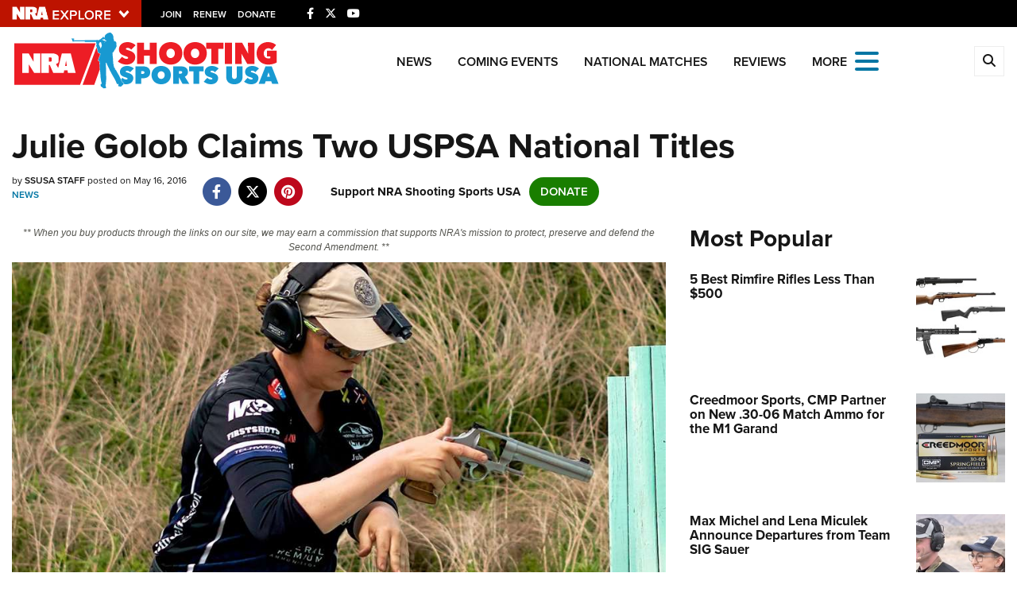

--- FILE ---
content_type: text/html; charset=utf-8
request_url: https://www.google.com/recaptcha/api2/aframe
body_size: 181
content:
<!DOCTYPE HTML><html><head><meta http-equiv="content-type" content="text/html; charset=UTF-8"></head><body><script nonce="boL6baaELys9W93w9tGL5g">/** Anti-fraud and anti-abuse applications only. See google.com/recaptcha */ try{var clients={'sodar':'https://pagead2.googlesyndication.com/pagead/sodar?'};window.addEventListener("message",function(a){try{if(a.source===window.parent){var b=JSON.parse(a.data);var c=clients[b['id']];if(c){var d=document.createElement('img');d.src=c+b['params']+'&rc='+(localStorage.getItem("rc::a")?sessionStorage.getItem("rc::b"):"");window.document.body.appendChild(d);sessionStorage.setItem("rc::e",parseInt(sessionStorage.getItem("rc::e")||0)+1);localStorage.setItem("rc::h",'1762844961280');}}}catch(b){}});window.parent.postMessage("_grecaptcha_ready", "*");}catch(b){}</script></body></html>

--- FILE ---
content_type: application/javascript
request_url: https://www.ssusa.org/assets/js/vendor/slide-menu.min.js?v=8
body_size: 1728
content:
"use strict";var _createClass=function(){function t(t,e){for(var n=0;n<e.length;n++){var i=e[n];i.enumerable=i.enumerable||!1,i.configurable=!0,"value"in i&&(i.writable=!0),Object.defineProperty(t,i.key,i)}}return function(e,n,i){return n&&t(e.prototype,n),i&&t(e,i),e}}();function _classCallCheck(t,e){if(!(t instanceof e))throw new TypeError("Cannot call a class as a function")}!function(t){var e="slideMenu",n={position:"right",showBackLink:!0,keycodeOpen:null,keycodeClose:27,submenuLinkBefore:"",submenuLinkAfter:"",backLinkBefore:"",backLinkAfter:""},i=function(){function e(t){_classCallCheck(this,e),this.options=t,this._menu=t.elem,this._menu.find("ul:first").wrap('<div class="slider">'),this._anchors=this._menu.find("a"),this._slider=this._menu.find(".slider:first"),this._level=0,this._isOpen=!1,this._isAnimating=!1,this._hasMenu=this._anchors.length>0,this._lastAction=null,this._setupEventHandlers(),this._setupMenu(),this._hasMenu&&this._setupSubmenus()}return _createClass(e,[{key:"toggle",value:function(){var t=arguments.length>0&&void 0!==arguments[0]?arguments[0]:null,e=!(arguments.length>1&&void 0!==arguments[1])||arguments[1],n=void 0;null!==t?(t?(n=0,this._isOpen=!0):(n="left"===this.options.position?"-100%":"100%",this._isOpen=!1),this._triggerEvent(),e?this._triggerAnimation(this._menu,n):(this._pauseAnimations(this._triggerAnimation.bind(this,this._menu,n)),this._isAnimating=!1)):this._isOpen?this.close():this.open()}},{key:"open",value:function(){var t=!(arguments.length>0&&void 0!==arguments[0])||arguments[0];this._lastAction="open",this.toggle(!0,t)}},{key:"close",value:function(){var t=!(arguments.length>0&&void 0!==arguments[0])||arguments[0];this._lastAction="close",this.toggle(!1,t)}},{key:"back",value:function(){this._lastAction="back",this._navigate(null,-1)}},{key:"navigateTo",value:function(e){var n=this;if(!(e=this._menu.find(t(e)).first()).length)return!1;var i=e.parents("ul"),s=i.length-1;if(0===s)return!1;this._pauseAnimations((function(){n._level=s,i.show().first().addClass("active"),n._triggerAnimation(n._slider,100*-n._level)}))}},{key:"_setupEventHandlers",value:function(){var e=this;this._hasMenu&&this._anchors.click((function(n){var i=t(n.target).is("a")?t(n.target):t(n.target).parents("a:first");e._navigate(i)})),t(this._menu.add(this._slider)).on("transitionend msTransitionEnd",(function(){e._isAnimating=!1,e._triggerEvent(!0)})),t(document).keydown((function(t){switch(t.which){case e.options.keycodeClose:e.close();break;case e.options.keycodeOpen:e.open();break;default:return}t.preventDefault()})),this._menu.on("sm.back-after",(function(){var t="ul "+".active ".repeat(e._level+1);e._menu.find(t).removeClass("active").hide()}))}},{key:"_triggerEvent",value:function(){var t=arguments.length>0&&void 0!==arguments[0]&&arguments[0],e="sm."+this._lastAction;t&&(e+="-after"),this._menu.trigger(e)}},{key:"_navigate",value:function(t){var e=arguments.length>1&&void 0!==arguments[1]?arguments[1]:1;if(!this._isAnimating){var n=-100*(this._level+e);if(e>0){if(!t.next("ul").length)return;t.next("ul").addClass("active").show()}else if(0===this._level)return;this._lastAction=e>0?"forward":"back",this._level=this._level+e,this._triggerAnimation(this._slider,n)}}},{key:"_triggerAnimation",value:function(t,e){this._triggerEvent(),-1===String(e).indexOf("%")&&(e+="%"),t.css("transform","translateX("+e+")"),this._isAnimating=!0}},{key:"_setupMenu",value:function(){var t=this;this._pauseAnimations((function(){if("left"===t.options.position)t._menu.css({left:0,right:"auto",transform:"translateX(-100%)"});else t._menu.css({left:"auto",right:0});t._menu.show()}))}},{key:"_pauseAnimations",value:function(t){this._menu.addClass("no-transition"),t(),this._menu[0].offsetHeight,this._menu.removeClass("no-transition")}},{key:"_setupSubmenus",value:function(){var e=this;this._anchors.each((function(n,i){if((i=t(i)).next("ul").length){i.click((function(t){t.preventDefault()}));var s=i.text();if(i.html(e.options.submenuLinkBefore+s+e.options.submenuLinkAfter),e.options.showBackLink){var a=i.attr("data-back-title"),o=t('<a href="#back" class="slide-menu-control" data-action="back">'+a+"</a>");o.html(e.options.backLinkBefore+o.text()+e.options.backLinkAfter),i.next("ul").prepend(t("<li>").append(o))}}}))}}]),e}();t("body").on("click",".slide-menu-control",(function(n){var i=void 0,s=t(this).data("target");if((i=s&&"this"!==s?t("#"+s):t(this).parents(".slide-menu:first")).length){var a=i.data(e),o=t(this).data("action");return a&&"function"==typeof a[o]&&a[o](),!1}})),t.fn[e]=function(s){if(t(this).length){(s=t.extend({},n,s)).elem=t(this);var a=new i(s);return t(this).data(e,a),a}console.warn("Slide Menu: Unable to find menu DOM element. Maybe a typo?")}}(jQuery);

--- FILE ---
content_type: text/plain
request_url: https://www.google-analytics.com/j/collect?v=1&_v=j102&a=2091544228&t=pageview&_s=1&dl=https%3A%2F%2Fwww.ssusa.org%2Fcontent%2Fjulie-golob-claims-two-uspsa-national-titles%2F&ul=en-us%40posix&dt=Julie%20Golob%20Claims%20Two%20USPSA%20National%20Titles%20%7C%20An%20NRA%20Shooting%20Sports%20Journal&sr=1280x720&vp=1280x720&_u=YGBAgEABAAAAACAAI~&jid=862763194&gjid=271102264&cid=1240625032.1762844959&tid=UA-63912733-2&_gid=1744382708.1762844959&_slc=1&gtm=45He5b71n81M2XQ6F2v812953735za200zd812953735&gcd=13l3l3l3l1l1&dma=0&tag_exp=101509157~103116026~103200004~103233427~104527907~104528501~104684208~104684211~105322304~115583767~115938466~115938468~116217636~116217638&z=1294691982
body_size: -449
content:
2,cG-8W08LRPGY5